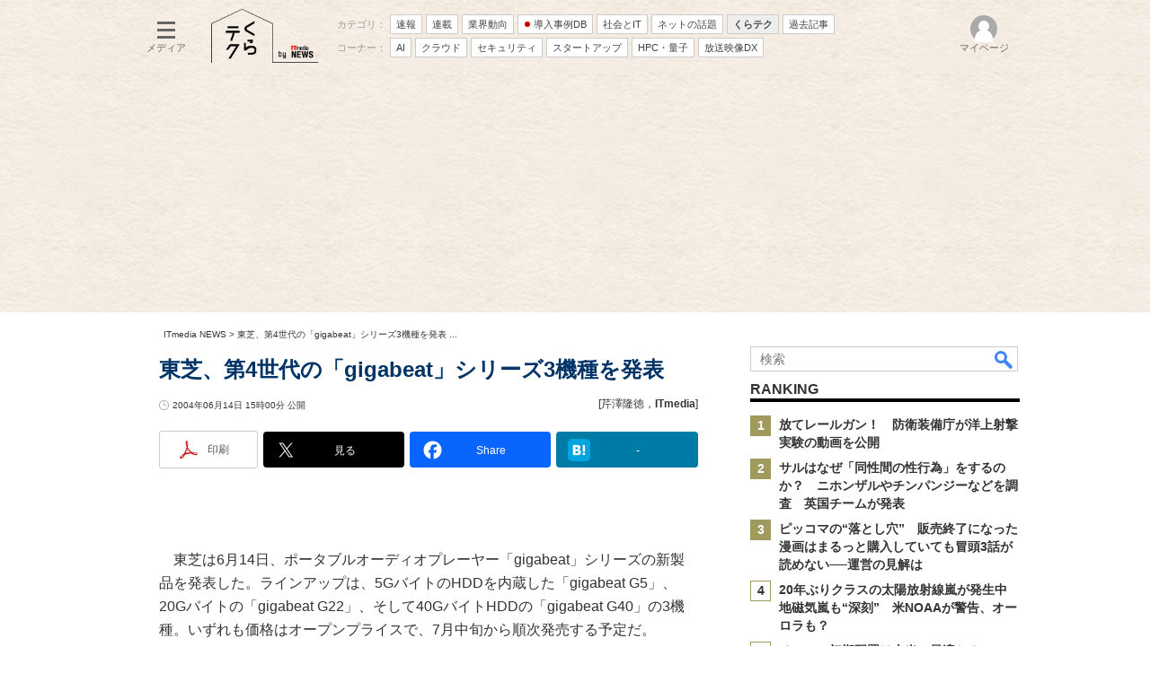

--- FILE ---
content_type: text/html; charset=utf-8
request_url: https://www.google.com/recaptcha/api2/aframe
body_size: 119
content:
<!DOCTYPE HTML><html><head><meta http-equiv="content-type" content="text/html; charset=UTF-8"></head><body><script nonce="hrGoPnZV4rNY0mU6wzNpRA">/** Anti-fraud and anti-abuse applications only. See google.com/recaptcha */ try{var clients={'sodar':'https://pagead2.googlesyndication.com/pagead/sodar?'};window.addEventListener("message",function(a){try{if(a.source===window.parent){var b=JSON.parse(a.data);var c=clients[b['id']];if(c){var d=document.createElement('img');d.src=c+b['params']+'&rc='+(localStorage.getItem("rc::a")?sessionStorage.getItem("rc::b"):"");window.document.body.appendChild(d);sessionStorage.setItem("rc::e",parseInt(sessionStorage.getItem("rc::e")||0)+1);localStorage.setItem("rc::h",'1768927185940');}}}catch(b){}});window.parent.postMessage("_grecaptcha_ready", "*");}catch(b){}</script></body></html>

--- FILE ---
content_type: text/javascript;charset=utf-8
request_url: https://id.cxense.com/public/user/id?json=%7B%22identities%22%3A%5B%7B%22type%22%3A%22ckp%22%2C%22id%22%3A%22mkmtkiejdv4i3w22%22%7D%2C%7B%22type%22%3A%22lst%22%2C%22id%22%3A%222fy791hry08ag3rgw57dp6gl3z%22%7D%2C%7B%22type%22%3A%22cst%22%2C%22id%22%3A%222fy791hry08ag3rgw57dp6gl3z%22%7D%5D%7D&callback=cXJsonpCB5
body_size: 208
content:
/**/
cXJsonpCB5({"httpStatus":200,"response":{"userId":"cx:3aya9at4dlmuo29vyn3ya3nby3:33rt4w935lr0h","newUser":false}})

--- FILE ---
content_type: application/javascript; charset=utf-8
request_url: https://fundingchoicesmessages.google.com/f/AGSKWxXZz0eF4zdsBjhQHhVl3-Jfz3WxO6fvZcRWq0dXZT0u7TEeby9D_DZ4z9FQ7vtK2agn1LgOCOuXYvP_9ch5ekEiBHtcg6Py6jX_nTiQ52EBHjbCo_Mxjev9zpuEDm2Kadd3Z1gBgzl5biExi3TQoheZdmOZ8DaztGYnkc1xxM0Du7FBfwyR5axfzfUr/_/intextads..php?clicktag=/adtraff./cms/js/ad__adbreak.
body_size: -1292
content:
window['e3f7b7f8-5161-48d6-9229-1d131c295989'] = true;

--- FILE ---
content_type: text/javascript;charset=utf-8
request_url: https://p1cluster.cxense.com/p1.js
body_size: 100
content:
cX.library.onP1('2fy791hry08ag3rgw57dp6gl3z');
